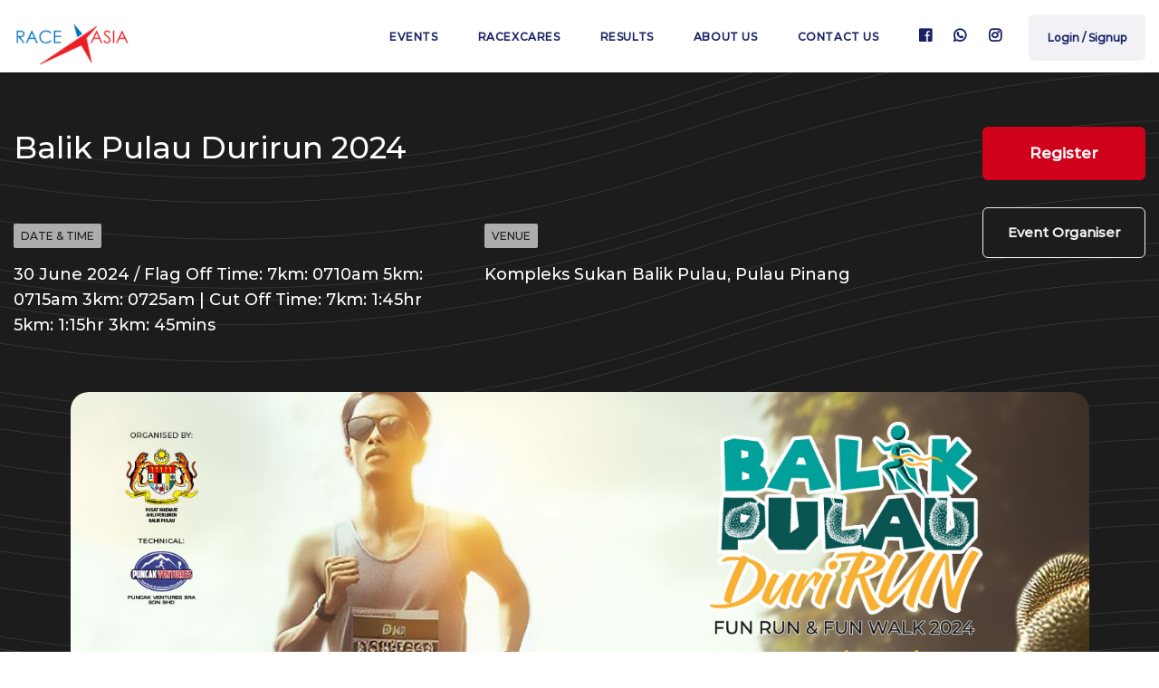

--- FILE ---
content_type: text/html; charset=UTF-8
request_url: https://racexasia.com/event/balik-pulau-durirun-2024-bpdr24
body_size: 6727
content:
<!DOCTYPE html>
<html lang="en">
<head>
  <meta charset="UTF-8">
  <meta name="viewport" content="width=device-width, initial-scale=1.0">
  <meta http-equiv="X-UA-Compatible" content="ie=edge">
  <meta name="HandheldFriendly" content="True">
  <meta name="MobileOptimized" content="320">
  <meta name="viewport" content="width=device-width, initial-scale=1"/>
  <meta name="description" content=""/>
  <link rel="apple-touch-icon" href="/assets/img/favicon.png">
  <link rel="icon" href="/assets/img/favicon.ico">  
  <!--[if IE]>
  <link rel="shortcut icon" href="/assets/img/favicon.ico">
  <![endif]-->
  <title>Balik Pulau Durirun 2024 | RaceXasia</title>


  <!-- Facebook Open Graph -->
  <meta property="og:locale" content="en_US"/>
  <meta property="og:site_name" content="RaceXasia"/>
  <meta property="og:title" content="Balik Pulau Durirun 2024"/>
  <meta property="og:url" content="https://racexasia.com/event/balik-pulau-durirun-2024-bpdr24"/>
  <meta property="og:type" content="website"/>
  <meta property="og:image" content="https://register.racexasia.com/my/files/upload/2024/1440x600-1713496616.jpg"/>
  <meta property="og:description" content=""/>

  <!-- Twitter Open Graph -->
  <meta name="twitter:title" content="Balik Pulau Durirun 2024"/>
  <meta name="twitter:url" content="https://racexasia.com/event/balik-pulau-durirun-2024-bpdr24"/>
  <meta name="twitter:description" content=""/>
  <meta name="twitter:card" content="summary_large_image"/>

  <link rel="stylesheet" href="/assets/css/main.min.css?v=20260119035229">
  <script src="/assets/js/libs/modernizr.custom.min.js"></script>

  <script>
  (function(i,s,o,g,r,a,m){i['GoogleAnalyticsObject']=r;i[r]=i[r]||function(){
  (i[r].q=i[r].q||[]).push(arguments)},i[r].l=1*new Date();a=s.createElement(o),
  m=s.getElementsByTagName(o)[0];a.async=1;a.src=g;m.parentNode.insertBefore(a,m)
  })(window,document,'script','https://www.google-analytics.com/analytics.js','ga');

  ga('create', 'UA-90613315-1', 'auto');
  ga('send', 'pageview');
  </script>

</head>
<body class="event-single">

<div id="main">

<div id="menu-overlay"></div>

	<div id="header">
		<div class="container-fluid">
			<div class="row">
				<div class="col-12">

					<div class="header-wrapper">

						<a href="/" class="logo">
							<img src="/assets/img/logo.png" alt="Racexasia">
						</a> <!-- .logo -->

						<a id="mobile-menu-toggle">
							<span class="bar t"></span>
							<span class="bar m"></span>
							<span class="bar b"></span>
						</a>
						
						<div id="mobile-menu-wrapper">
							<div id="mobile-close"><i class="fal fa-times"></i></div>

							<div id="header-nav">
                <ul class="top-nav">
                  <li><a href="/events">Events</a></li>
                  <li><a href="/racexcares">RaceXcares</a></li>
                  <li><a href="/results">Results</a></li>
                  <li><a href="/about-us">About us</a></li>
                  <li><a href="/contact-us">Contact us</a></li>     
                  <li class="social-links">
                     
                    <a href="https://www.facebook.com/racexasia/" target="_blank"><i class="fab fa-facebook"></i></a>
                                         
                    <a href="https://wa.me/601156356002?text=Hi%20RaceXasia" target="_blank" class="middle"><i class="fab fa-whatsapp"></i></a>
                                         
                    <a href="https://instagram.com/racexasia?igshid=bpuw6liuo6jz" target="_blank"><i class="fab fa-instagram"></i></a>         
                       
                  </li>
                  <li class="visible-mobile"><a href="#popup-subscribe" class="popup-trigger">Subscribe</a></li>
                  <li>
                    <div id="login-ajax"></div>
                  </li>
                </ul>
                
                <div class="social">
                  <div class="so-label">Connect with us</div>
                   
                  <a href="https://www.facebook.com/racexasia/" target="_blank"><i class="fab fa-facebook"></i></a>
                                     
                  <a href="https://wa.me/601156356002?text=Hi%20RaceXasia" target="_blank"><i class="fab fa-whatsapp"></i></a>
                                     
                  <a href="https://instagram.com/racexasia?igshid=bpuw6liuo6jz" target="_blank"><i class="fab fa-instagram"></i></a>         
                                  </div>

							</div> <!-- #header-nav -->
						</div>
					</div> <!-- .header-wrapper -->

				</div>
			</div>
		</div>
	</div> <!-- #header -->
<div id="sticky-event-nav">
  <div class="container-fluid">
    <div class="row">
      <div class="col-12">

        <div class="event-nav-wrapper">
          <div class="event-title">
            Balik Pulau Durirun 2024          </div>
          <div class="event-datetime">30 June 2024 </div>

          <a target="_blank" href="https://register.racexasia.com/my/bpdr24/registrations/rxa_web?access_token=" class="btn btn-secondary btn-register btn-need-login">Register</a>
        </div>

      </div>
    </div>
  </div>
</div>

<section id="event-hero" class="black nav-sect" data-nav="">
  <div class="container-fluid">
    <div class="row">
      <div class="col-12">

        <div class="hero-content">
          
          <h1>
            <span>Balik Pulau Durirun 2024</span>
            <!-- <span class="icons">
              <i class="fa fa-swimmer"></i>
              <i class="far fa-walking"></i>
              <i class="far fa-running"></i>
              <i class="far fa-biking"></i>
            </span> -->
          </h1>

          <div class="hero-cta">
            <a target="_blank" href="https://register.racexasia.com/my/bpdr24/registrations/rxa_web?access_token=" class="btn btn-secondary btn-register btn-need-login">Register</a>            <a href="#" class="btn btn-outline btn-organiser">Event Organiser</a>
          </div>

          <div class="hero-details">
            <div class="row">
              <div class="col-6">
                                <div class="label">Date & Time</div>
                <div class="value">30 June 2024 / Flag Off Time: 
7km: 0710am
5km: 0715am
3km: 0725am
|
Cut Off Time: 
7km: 1:45hr
5km: 1:15hr
3km: 45mins</div>
                              </div>
              <div class="col-6">
                                <div class="label">Venue</div>
                <div class="value">Kompleks Sukan Balik Pulau, Pulau Pinang</div>
                              </div>
            </div>
          </div> <!-- .hero-details -->

        </div> <!-- .hero-content -->
        
                <div class="hero-image">
          <img src="https://register.racexasia.com/my/files/upload/2024/1440x600-1713496616.jpg" alt="Balik Pulau Durirun 2024">
        </div>
        
      </div>
    </div>
  </div>
</section> <!-- #event-hero -->

<div id="section-nav-placeholder"></div>

<div id="section-nav">
  <div class="container-fluid">
    <div class="row">
      <div class="col-12">

        <div class="section-nav-wrapper">

        <div class="mobile-nav-label"><span>Overview</span> <i class="fa fa-angle-down"></i></div>

        <ul class="nav-text">

          
                    <li><a href="#categories-fees">Categories & Fees</a></li>
          
                    <li><a href="#entitilements">Entitlements</a></li>
          
                    <li><a href="#race-pack-collection">Race Pack Collection</a></li>
          
          
        </ul>

        <ul class="nav-icon">
          
          
                    <li><a href="https://register.racexasia.com/my/files/upload/2024/RULES_AND_REGULATIONS_DuriRun-1713496616.pdf" target="_blank" data-toggle="tooltip" data-placement="bottom" title="Rules & Regulations"><i class="fas fa-file-alt"></i></a></li>
                  </ul>

        </div>

      </div>
    </div>
  </div>
</div> <!-- #section-nav -->



<section id="section-keydates" class="event-sect nav-sect" data-nav="#overview">
  <div class="container-fluid">
    <div class="row">
      <div class="col-12">
        <h4>Key Dates</h4>


        <div class="event-block event-dates">
          <div class="event-info">

            <div class="event-keydates">
                            <div class="date-grid">
                <div class="date-wrapper">
                  <b>Registration Open</b>                 
                  <span>19 Apr 2024</span>
                </div>
              </div>
                            <div class="date-grid">
                <div class="date-wrapper">
                  <b>Registration Close</b>                 
                  <span>10 Jun 2024</span>
                </div>
              </div>
                            <div class="date-grid">
                <div class="date-wrapper">
                  <b>Event Day</b>                 
                  <span>30 Jun 2024</span>
                </div>
              </div>
                          </div> <!-- .event-keydates -->

            <div class="event-timeline">
              
              
              <div class="ev-bar"></div>
              <div class="ev-progress" style="width:100%"></div>              

              <div class="ev-event current done" style="left:100%">
                <div class="ev-content">
                  <img src="/assets/img/runner.gif" alt="Running man">
                </div>
              </div>

              
                
                <div class="ev-event start" style="left: 0%">
                  <div class="ev-content">
                    <div class="date">19 Apr 24'</div>
                    <div class="type">Registration Open</div>
                  </div>
                </div>

              
                
                <div class="ev-event done" style="left: 72.602739726027%">
                  <div class="ev-content">
                    <div class="date">10 Jun 24'</div>
                    <div class="type">Registration Close</div>
                  </div>
                </div>

              
                
                <div class="ev-event end" style="left: 100%">
                  <div class="ev-content">
                    <div class="date">30 Jun 24'</div>
                    <div class="type">Event Day</div>
                  </div>
                </div>

              
            </div> <!-- .event-timeline -->

          </div>          
        </div> <!-- .event-keydates --> 

        
      </div>
    </div>
  </div>
</section> <!-- #section-keydates -->


<section id="section-categories-fees" class="event-sect nav-sect" data-nav="#categories-fees">
  <div class="container-fluid">
    <div class="row">
      <div class="col-12">
        <h4>Categories & Fees</h4>

        <div class="table-responsive">
        <table class="cf-table">
                    <tr>
            <td class="desc">
              <div class="text">A: 7km Fun Run (5yrs & above) <span class="distance">(7km)</span></div>
              <div class="note">Fees is subject to admin fee</div>
            </td>
            <td class="type">
              <div class="text">
              7km              </div>
            </td>
            <td class="prices">
                            <div class="price">
                <div class="caption">Super Early Bird</div>                <span class="prefix">RM</span>
                <span class="value">45</span>
              </div>
                            <div class="price">
                <div class="caption"> Early Bird</div>                <span class="prefix">RM</span>
                <span class="value">50</span>
              </div>
                            <div class="price">
                <div class="caption"> Normal</div>                <span class="prefix">RM</span>
                <span class="value"> 55</span>
              </div>
                          </td>
          </tr>
                    <tr>
            <td class="desc">
              <div class="text">B: 5km Fun Run (5yrs & above) <span class="distance">(5km)</span></div>
              <div class="note">Fees is subject to admin fee</div>
            </td>
            <td class="type">
              <div class="text">
              5km              </div>
            </td>
            <td class="prices">
                            <div class="price">
                <div class="caption">Super Early Bird</div>                <span class="prefix">RM</span>
                <span class="value">40</span>
              </div>
                            <div class="price">
                <div class="caption"> Early Bird</div>                <span class="prefix">RM</span>
                <span class="value">45</span>
              </div>
                            <div class="price">
                <div class="caption"> Normal</div>                <span class="prefix">RM</span>
                <span class="value"> 50</span>
              </div>
                          </td>
          </tr>
                    <tr>
            <td class="desc">
              <div class="text">C: 3km Fun Run (5yrs & above) <span class="distance">(3km)</span></div>
              <div class="note">Fees is subject to admin fee</div>
            </td>
            <td class="type">
              <div class="text">
              3km              </div>
            </td>
            <td class="prices">
                            <div class="price">
                <div class="caption">Super Early Bird</div>                <span class="prefix">RM</span>
                <span class="value">35</span>
              </div>
                            <div class="price">
                <div class="caption"> Early Bird</div>                <span class="prefix">RM</span>
                <span class="value">40</span>
              </div>
                            <div class="price">
                <div class="caption"> Normal</div>                <span class="prefix">RM</span>
                <span class="value"> 45</span>
              </div>
                          </td>
          </tr>
                
        </table>
        </div>

        
      </div>
    </div>
  </div>
</section> <!-- #section-categories-fees -->

<section id="section-entitilements" class="event-sect nav-sect" data-nav="#entitilements">
  <div class="container-fluid">
    <div class="row">
      <div class="col-12">
        <h4>Entitlements & Other</h4>

        <div class="eo-items">
                    <div class="eo-item">
            <div class="eo-item-wrapper">
              <a class="eo-link" href="https://register.racexasia.com/my/files/upload/2024/Poster-1713496862.jpg" title="Poster"></a>
              <div class="icon">
                                <i class="fal fa-file-image"></i>
              </div>
              <div class="label">
              Poster              </div>
            </div>
          </div>
                    <div class="eo-item">
            <div class="eo-item-wrapper">
              <a class="eo-link" href="https://register.racexasia.com/my/files/upload/2024/Shirt_02-1713500090.jpg" title="Event T-Shirt"></a>
              <div class="icon">
                                <i class="fal fa-tshirt"></i>
              </div>
              <div class="label">
              Event T-Shirt              </div>
            </div>
          </div>
                    <div class="eo-item">
            <div class="eo-item-wrapper">
              <a class="eo-link" href="https://register.racexasia.com/my/files/upload/2024/Medal_02-1713500105.jpg" title="Medal"></a>
              <div class="icon">
                                <i class="fal fa-medal"></i>
              </div>
              <div class="label">
              Medal              </div>
            </div>
          </div>
          

        </div> <!-- .eo-items -->

                

      </div>
    </div>
  </div>
</section> <!-- #section-entitilements -->

<section id="section-race-pack-collection" class="event-sect nav-sect" data-nav="#race-pack-collection">
  <div class="container-fluid">
    <div class="row">
      <div class="col-12">
        <h4>Race pack collection</h4>

        <table class="rp-table">
                  <tr>
            <td class="date">
            <div class="rp-label">Date</div>
              <div class="rp-value">29 June 2024 (Saturday)</div>
            </td>
            <td class="time">
              <div class="rp-label">Time</div>
              <div class="rp-value">2pm - 7pm</div>
            </td>
            <td class="venue">
              <div class="rp-label">Venue</div>
              <div class="rp-value">Kompleks Sukan Balik Pulau, Pulau Pinang</div>
            </td>
          </tr>
                   
        </table>

        
      </div>
    </div>
  </div>
</section> <!-- #section-race-pack-collection -->





<section id="events" class="event-single">
  <div class="container-fluid">
    <div class="row">
      <div class="col-12">
        <h4>Events you may like</h4>



        <div class="events">

                <div class="event">
  <div class="event-wrapper">
    <a href="/event/tanjung-sepat-run-2026-tspr26" class="event-image">
      <div class="image lazy" data-src="https://register.racexasia.com/my/files/upload/2026/400x240-1768646716.jpg">
      </div>
    </a>
    <div class="event-content">
      <a href="/event/tanjung-sepat-run-2026-tspr26" class="title">Tanjung Sepat Run 2026</a>
      <div class="location"><i class="fa fa-map-marker-alt"></i> Persatuan Buddhist Liulishan, Tanjung Sepat, Tumbuk, Kuala Langat, Selangor</div>
      <div class="event-meta">
        <div class="date"><i class="fal fa-calendar-alt"></i> 24th May 2026</div>
                <i class="fa fa-ticket-alt status available" data-toggle="tooltip" data-placement="left" title="Available"></i>
      </div>
    </div>
  </div>
</div> <!-- .event -->                                
                <div class="event">
  <div class="event-wrapper">
    <a href="/event/step-up-hari-wilayah-2026-suhw26" class="event-image">
      <div class="image lazy" data-src="https://register.racexasia.com/my/files/upload/2026/400x240-1768272424.jpg">
      </div>
    </a>
    <div class="event-content">
      <a href="/event/step-up-hari-wilayah-2026-suhw26" class="title">Step Up! - Hari Wilayah 2026</a>
      <div class="location"><i class="fa fa-map-marker-alt"></i> Dataran DBKL</div>
      <div class="event-meta">
        <div class="date"><i class="fal fa-calendar-alt"></i> 25th Jan 2026</div>
                <i class="fa fa-ticket-alt status available" data-toggle="tooltip" data-placement="left" title="Available"></i>
      </div>
    </div>
  </div>
</div> <!-- .event -->                                
                <div class="event">
  <div class="event-wrapper">
    <a href="/event/titi-ultra-2026-ttur26" class="event-image">
      <div class="image lazy" data-src="https://register.racexasia.com/my/files/upload/2025/400x240-1761100565.jpg">
      </div>
    </a>
    <div class="event-content">
      <a href="/event/titi-ultra-2026-ttur26" class="title">TiTi Ultra 2026</a>
      <div class="location"><i class="fa fa-map-marker-alt"></i> Padang Taman Titiwangsa, Hulu Langat</div>
      <div class="event-meta">
        <div class="date"><i class="fal fa-calendar-alt"></i> 24th Apr 2026</div>
                <i class="fa fa-ticket-alt status available" data-toggle="tooltip" data-placement="left" title="Available"></i>
      </div>
    </div>
  </div>
</div> <!-- .event -->                                
                <div class="event">
  <div class="event-wrapper">
    <a href="/event/durirun-balik-pulau-international-marathon-2026-dbpm26" class="event-image">
      <div class="image lazy" data-src="https://register.racexasia.com/my/files/upload/2025/400x240-1766113514.jpg">
      </div>
    </a>
    <div class="event-content">
      <a href="/event/durirun-balik-pulau-international-marathon-2026-dbpm26" class="title">Durirun Balik Pulau International Marathon 2026</a>
      <div class="location"><i class="fa fa-map-marker-alt"></i> Kompleks Sukan Balik Pulau</div>
      <div class="event-meta">
        <div class="date"><i class="fal fa-calendar-alt"></i> 6th Jun 2026</div>
                <i class="fa fa-ticket-alt status available" data-toggle="tooltip" data-placement="left" title="Available"></i>
      </div>
    </div>
  </div>
</div> <!-- .event -->                                
        
        </div> <!-- .events -->        



      </div>
    </div>
  </div>
</section> <!-- #related-events -->


<div id="event-popup">
  <div class="ep-wrapper">
    <div class="ep-middle">
      <div class="ep-content">
        <div class="ep-header">
          <h4>Organiser & Contacts</h4>
          <a href="#" class="ep-close"><i class="fal fa-times"></i></a>
        </div>
        <div class="ep-body">
          
          <div class="ep-items">
                        <div class="ep-item">
              <div class="ep-wrapper">
                <div class="ep-label">Organiser</div>
                <div class="ep-value">Organiser: Puncak Ventures SRA Sdn Bhd<br>Co-Organiser: Pusat Khidmat Rakyat Parlimen Balik Pulau</div>              
              </div>
            </div>
                                                <div class="ep-item">
              <div class="ep-wrapper">
                <div class="ep-label">Contact</div>
                <div class="ep-value">PVSB OFFICE: 603-51033888 (Mon – Fri 10am-5pm. Close on Sat, Sun & Public Holidays)</div>              
              </div>
            </div>
                                  
                        <div class="ep-item">
              <div class="ep-wrapper">
                <div class="ep-label">Email #1</div>
                <div class="ep-value">pvmarathon@puncakventures.com</div>              
              </div>
            </div>
                                                <div class="ep-item">
              <div class="ep-wrapper">
                <div class="ep-label">Social Media</div>
                <div class="ep-value">
                                    <a targt="_blank" href="https://fb.com/BalikPulauDuriRun" class="ep-so">
                    <i class="fab fa-facebook"></i>
                  </a>
                                                                                        </div>              
              </div>
            </div>
            
          </div> <!-- .ep-items -->

        </div>
      </div>
    </div>
  </div>
</div> <!-- #event-popup -->
<!-- <pre>
stdClass Object
(
    [Event] => stdClass Object
        (
            [id] => 121
            [code] => bpdr24
            [name] => Balik Pulau Durirun 2024
            [featured] => 0
            [private] => 0
            [donation] => 0
        )

    [EventDetail] => stdClass Object
        (
            [id] => 22
            [event_id] => 121
            [short_name] => BPDR24
            [long_name] => Balik Pulau Durirun 2024
            [description] => Balik Pulau Durirun 2024
            [company] => Organiser: Puncak Ventures SRA Sdn Bhd<br>Co-Organiser: Pusat Khidmat Rakyat Parlimen Balik Pulau
            [address] => 
            [phone] => PVSB OFFICE: 603-51033888 (Mon – Fri 10am-5pm. Close on Sat, Sun & Public Holidays)
            [fax] => 
            [email1] => pvmarathon@puncakventures.com
            [email2] => 
            [website] => 
            [facebook] => /BalikPulauDuriRun
            [twitter] => 
            [instagram] => 
            [youtube] => 
            [venue] => Kompleks Sukan Balik Pulau, Pulau Pinang
            [date] => 30 June 2024
            [time] => Flag Off Time: 
7km: 0710am
5km: 0715am
3km: 0725am
|
Cut Off Time: 
7km: 1:45hr
5km: 1:15hr
3km: 45mins
        )

    [Info] => stdClass Object
        (
            [status] => Available
            [color_theme] => Black
            [main_banner] => https://register.racexasia.com/my/files/upload/2024/1440x600-1713496616.jpg
            [video_youtube] => 
            [route_map] => 
            [rnr] => https://register.racexasia.com/my/files/upload/2024/RULES_AND_REGULATIONS_DuriRun-1713496616.pdf
            [registration_link] => https://register.racexasia.com/my/bpdr24/registrations/rxa_web?access_token=
            [external_registration_link] => 
        )

    [FootNote] => stdClass Object
        (
            [overview] => 
            [key_date] => 
            [category] => 
            [entitlement] => 
            [race_pack] => 
            [other] => 
        )

    [Overview] => Array
        (
        )

    [KeyDate] => Array
        (
            [0] => stdClass Object
                (
                    [date] => 2024-04-19
                    [title] => Registration Open
                )

            [1] => stdClass Object
                (
                    [date] => 2024-06-10
                    [title] => Registration Close
                )

            [2] => stdClass Object
                (
                    [date] => 2024-06-30
                    [title] => Event Day
                )

        )

    [Category] => Array
        (
            [0] => stdClass Object
                (
                    [name] => A: 7km Fun Run (5yrs & above)
                    [text] => Fees is subject to admin fee
                    [distance] => 7km
                    [prices] => Array
                        (
                            [0] => stdClass Object
                                (
                                    [label] => Super Early Bird
                                    [price] => 45
                                )

                            [1] => stdClass Object
                                (
                                    [label] =>  Early Bird
                                    [price] => 50
                                )

                            [2] => stdClass Object
                                (
                                    [label] =>  Normal
                                    [price] =>  55
                                )

                        )

                )

            [1] => stdClass Object
                (
                    [name] => B: 5km Fun Run (5yrs & above)
                    [text] => Fees is subject to admin fee
                    [distance] => 5km
                    [prices] => Array
                        (
                            [0] => stdClass Object
                                (
                                    [label] => Super Early Bird
                                    [price] => 40
                                )

                            [1] => stdClass Object
                                (
                                    [label] =>  Early Bird
                                    [price] => 45
                                )

                            [2] => stdClass Object
                                (
                                    [label] =>  Normal
                                    [price] =>  50
                                )

                        )

                )

            [2] => stdClass Object
                (
                    [name] => C: 3km Fun Run (5yrs & above)
                    [text] => Fees is subject to admin fee
                    [distance] => 3km
                    [prices] => Array
                        (
                            [0] => stdClass Object
                                (
                                    [label] => Super Early Bird
                                    [price] => 35
                                )

                            [1] => stdClass Object
                                (
                                    [label] =>  Early Bird
                                    [price] => 40
                                )

                            [2] => stdClass Object
                                (
                                    [label] =>  Normal
                                    [price] =>  45
                                )

                        )

                )

        )

    [Entitlement] => Array
        (
            [0] => stdClass Object
                (
                    [type] => poster
                    [title] => Poster
                    [src] => https://register.racexasia.com/my/files/upload/2024/Poster-1713496862.jpg
                )

            [1] => stdClass Object
                (
                    [type] => event_tee
                    [title] => Event T-Shirt
                    [src] => https://register.racexasia.com/my/files/upload/2024/Shirt_02-1713500090.jpg
                )

            [2] => stdClass Object
                (
                    [type] => medal
                    [title] => Medal
                    [src] => https://register.racexasia.com/my/files/upload/2024/Medal_02-1713500105.jpg
                )

        )

    [RacePack] => Array
        (
            [0] => stdClass Object
                (
                    [date] => 29 June 2024 (Saturday)
                    [time] => 2pm - 7pm
                    [venue] => Kompleks Sukan Balik Pulau, Pulau Pinang
                )

        )

    [MarketPlace] => Array
        (
        )

)
</pre>  -->

<script type="text/javascript" src="//s7.addthis.com/js/300/addthis_widget.js#pubid=ra-576a7b7a6ed4913f"></script>
  <footer>
    <div class="container-fluid">
      <div class="row">
        <div class="col-12">

          <div class="footer-wrapper">
            <div class="footer-image">
              <img src="/assets/img/img-about-bottom.png" alt="RaceXasia - Find out more">
              <div class="footer-image-content">
                <h4>Your Race Begins Here</h4>
                <p>Promote and register your events with us! Drop us a note with all your details.</p>
                <a href="mailto:sales@racexasia.com" target="_blank" class="btn btn-secondary">Find out more</a>
              </div>
            </div>

            <div class="footer-content">
              <div class="footer-nav">
                <div class="nav-label">Company</div>
                <ul>
                  <li><a href="/about-us">About us</a></li>
                  <li><a href="/contact-us">Contact us</a></li>
                  <li><a href="/terms-conditions">Terms & Conditions</a></li>
                </ul>
              </div>

              <div class="footer-subscribe">
                <div class="nav-label">Subscribe</div>
                  <p>Stay updated by subscribing to our newsletter.</p>
                  <div class="form-group">
                    <a href="#popup-subscribe" class="btn btn-secondary popup-trigger">Subscribe</a>
                  </div>
              </div>

            </div>
          
          </div>

        </div>

        <div class="col-12">        
          <div class="footer-bottom">
            <div class="footer-links">
              
             <div class="footer-social">
                <span class="so-label">Connect with us</span>
                 
                <a href="https://www.facebook.com/racexasia/" target="_blank"><i class="fab fa-facebook"></i></a>
                                 
                <a href="https://wa.me/601156356002?text=Hi%20RaceXasia" target="_blank"><i class="fab fa-whatsapp"></i></a>
                                 
                <a href="https://instagram.com/racexasia?igshid=bpuw6liuo6jz" target="_blank"><i class="fab fa-instagram"></i></a>         
                   
              </div>
              
            </div>              
            <div class="copy"><a href="/" class="logo"><img src="/assets/img/logo-white.png" alt="RaceXasia"/></a>Copyright RaceXasia 2026. All Rights Reserved.</div>
          </div>
        </div>

      </div>
    </div>
  </footer>

</div> <!-- #main -->

<div class="popup" id="popup-subscribe">
  <div class="popup-content">
    <a href="#" class="popup-close"><i class="fal fa-times"></i></a>

    <div id="form-subscribe">
      <form action="/member/subscribe" method="post" data-parsley-validate id="subscribe-form">
      <h4>Subscribe</h4>
        <p>Stay updated by subscribing to our newsletter.</p>

        <div class="form-notify"></div>
        <div class="form-wrapper">
          <div class="form-group">
            <input type="text" class="form-control" placeholder="Name" name="name" required data-parsley-required-message="Please enter your name.">
          </div>
          <div class="form-group">
            <input type="email" placeholder="Email Address" class="form-control" name="email" required data-parsley-required-message="Please enter your email.">
          </div>
          <div class="form-group form-action">
            <button class="btn btn-secondary">Subscribe</button>
          </div>
        </div>
      </form>
    </div>
  </div>
</div>

<div class="popup" id="login">
  <div class="popup-content">
    <a href="#" class="popup-close"><i class="fal fa-times"></i></a>

    <div id="form-login">
      <h4>Log In</h4>
      <p>Don't have an account? <a href="/member/signup?redirect=https://racexasia.com/event/balik-pulau-durirun-2024-bpdr24" class="link link-register">Sign up now</a>.</p>
      <form action="/member/login" method="post" data-parsley-validate>
        <div class="login-error"></div>
        <div class="form-group">
          <input type="email" class="form-control" name="email" placeholder="Email" required data-parsley-type-message="Invalid email adddress" data-parsley-required-message="Please enter your email">
        </div>
        <div class="form-group">
          <input type="password" class="form-control" name="password" placeholder="Password" required data-parsley-required-message="Please enter your password">
        </div>
        <div class="form-group form-action">
          <button type="submit" class="btn btn-secondary">Log in</button>
          <div class="popup-note">
            <a href="/member/reset" class="link link-forget">Password reset</a>
          </div>
        </div>
      </form>
    </div> <!-- #form-login -->

  </div>
</div>


  </body>
  <script src="/assets/js/site.js?v=1.0"></script>
</html>

--- FILE ---
content_type: text/plain
request_url: https://www.google-analytics.com/j/collect?v=1&_v=j102&a=313859712&t=pageview&_s=1&dl=https%3A%2F%2Fracexasia.com%2Fevent%2Fbalik-pulau-durirun-2024-bpdr24&ul=en-us%40posix&dt=Balik%20Pulau%20Durirun%202024%20%7C%20RaceXasia&sr=1280x720&vp=1280x720&_u=IEBAAEABAAAAACAAI~&jid=1607715229&gjid=970965993&cid=651530264.1768794751&tid=UA-90613315-1&_gid=193822997.1768794751&_r=1&_slc=1&z=791220329
body_size: -450
content:
2,cG-3356KPB3R1